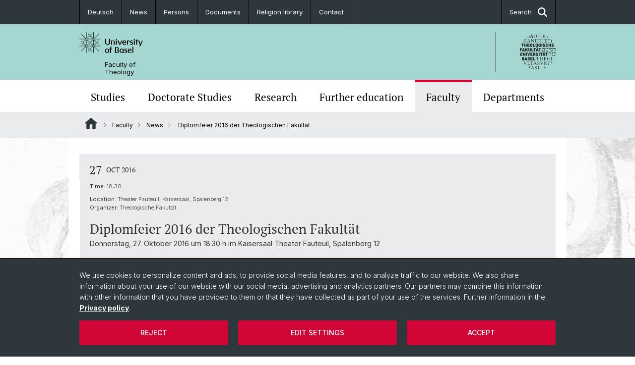

--- FILE ---
content_type: text/html; charset=utf-8
request_url: https://theologie.unibas.ch/en/faculty/news/details-events/diplomfeier-2016-der-theologischen-fakultaet/
body_size: 10387
content:
<!DOCTYPE html> <html lang="en" class="no-js"> <head> <meta charset="utf-8"> <!-- This website is powered by TYPO3 - inspiring people to share! TYPO3 is a free open source Content Management Framework initially created by Kasper Skaarhoj and licensed under GNU/GPL. TYPO3 is copyright 1998-2026 of Kasper Skaarhoj. Extensions are copyright of their respective owners. Information and contribution at https://typo3.org/ --> <title>Diplomfeier 2016 der Theologischen Fakultät | Faculty of Theology | University of Basel</title> <meta name="generator" content="TYPO3 CMS"> <meta name="description" content="Donnerstag, 27. Oktober 2016 um 18.30 h im Kaisersaal Theater Fauteuil, Spalenberg 12"> <meta property="og:title" content="Diplomfeier 2016 der Theologischen Fakultät"> <meta property="og:type" content="article"> <meta property="og:url" content="https://theologie.unibas.ch/en/faculty/news/details-events/diplomfeier-2016-der-theologischen-fakultaet/"> <meta property="og:description" content="Donnerstag, 27. Oktober 2016 um 18.30 h im Kaisersaal Theater Fauteuil, Spalenberg 12"> <meta name="twitter:card" content="summary"> <link rel="stylesheet" href="/_assets/46b9f98715faf6e138efa20803b286a2/Css/Styles.css?1768328738" media="all"> <link rel="stylesheet" href="/_assets/f34691673face4b5c642d176b42916a9/Stylesheet/style.css?1768328738" media="all"> <link href="/resources/assets/easyweb-BqWii40l.css?1768328865" rel="stylesheet" > <style> /*<![CDATA[*/ <!-- /*additionalTSFEInlineStyle*/ body { background-image:url(https://theologie.unibas.ch/fileadmin/background_image/easyWeb_Theolog_Fak_BG_Bild_hell.jpg) } --> /*]]>*/ </style> <script async="async" defer="defer" data-domain="theologie.unibas.ch" src="https://pl.k8s-001.unibas.ch/js/script.js"></script> <script> const storageName = 'klaro'; const translatedButtonTextCookieSettings = 'Customize privacy settings'; const cookieSettingsImgPathDefault = '/_assets/f34691673face4b5c642d176b42916a9/Icons/icon_cookie_settings.svg'; const cookieSettingsImgPathHover = '/_assets/f34691673face4b5c642d176b42916a9/Icons/icon_cookie_settings-hover.svg'; const cookieIconPermanentlyAvailable = '0'; const cookieExpiresAfterDays = 365; let allServiceSettings = []; let consenTypeObj = {}; let serviceSetting = {}; let serviceName = {}; let serviceIsTypeOfConsentMode = false; </script><script type="opt-in" data-type="text/javascript" data-name="matomo-2"> var _paq = window._paq = window._paq || []; _paq.push(["disableCookies"]); _paq.push(['trackPageView']); _paq.push(['enableLinkTracking']); (function() { var u="/"; _paq.push(['setTrackerUrl', u+'matomo.php']); _paq.push(['setSiteId', ]); var d=document, g=d.createElement('script'), s=d.getElementsByTagName('script')[0]; g.type='text/javascript'; g.async=true; g.defer=true; g.src=u+'matomo.js'; s.parentNode.insertBefore(g,s); })(); </script> <meta name="viewport" content="width=device-width, initial-scale=1"> <link rel="apple-touch-icon" sizes="180x180" href="/_assets/c01bf02b2bd1c1858e20237eedffaccd/HtmlTemplate/images/favicon/apple-touch-icon.png"> <link rel="icon" type="image/png" href="/_assets/c01bf02b2bd1c1858e20237eedffaccd/HtmlTemplate/images/favicon/favicon-32x32.png" sizes="32x32"> <link rel="icon" type="image/png" href="/_assets/c01bf02b2bd1c1858e20237eedffaccd/HtmlTemplate/images/favicon/favicon-16x16.png" sizes="16x16"> <link rel="manifest" href="/_assets/c01bf02b2bd1c1858e20237eedffaccd/HtmlTemplate/images/favicon/manifest.json"> <link rel="mask-icon" href="/_assets/c01bf02b2bd1c1858e20237eedffaccd/HtmlTemplate/images/favicon/safari-pinned-tab.svg" color="#88b0ac"> <link rel="shortcut icon" href="/_assets/c01bf02b2bd1c1858e20237eedffaccd/HtmlTemplate/images/favicon/favicon.ico"> <meta name="msapplication-config" content="/_assets/c01bf02b2bd1c1858e20237eedffaccd/HtmlTemplate/images/favicon/browserconfig.xml"> <link rel="canonical" href="https://theologie.unibas.ch/en/faculty/news/details-events/diplomfeier-2016-der-theologischen-fakultaet/"/> <link rel="alternate" hreflang="de-CH" href="https://theologie.unibas.ch/de/fakultaet/aktuell/details-veranstaltungen/diplomfeier-2016-der-theologischen-fakultaet/"/> <link rel="alternate" hreflang="en-US" href="https://theologie.unibas.ch/en/faculty/news/details-events/diplomfeier-2016-der-theologischen-fakultaet/"/> <link rel="alternate" hreflang="x-default" href="https://theologie.unibas.ch/de/fakultaet/aktuell/details-veranstaltungen/diplomfeier-2016-der-theologischen-fakultaet/"/> <!-- VhsAssetsDependenciesLoaded jquery-debounce,easywebFlexcontent --></head> <body class="bg-image-no-repeat"> <noscript> <div style="background: red;padding: 20px;"> <h2 style="color:white;">This site requires JavaScript to work properly.</h2> <h3><a href="https://www.enable-javascript.com/en/" target="_blank">How do I activate JavaScript in this web browser?</a></h3> </div> </noscript> <div class="flex flex-col min-h-screen"> <div class="bg-primary-light d-block header-unibas" x-data="{ showSearch: false }" data-page-component="brand-panel"> <div class="bg-anthracite text-white leading-[1.5625rem] font-normal text-[0.8125rem]"> <div class="lg:mx-auto lg:max-w-container lg:px-content flex flex-col w-full h-full"> <ul class="flex flex-wrap w-full -mt-[1px]"><li class="flex-auto md:flex-initial flex border-r border-t first:border-l border-black"><a class="w-full text-center px-4 py-3 inline-flex items-center justify-center whitespace-nowrap hover:bg-white hover:text-anthracite transition-colors" href="/de/fakultaet/aktuell/details-veranstaltungen/diplomfeier-2016-der-theologischen-fakultaet/">Deutsch</a></li><li class="flex-auto md:flex-initial flex border-r border-t first:border-l border-black" title="News"><a href="/en/faculty/news/" class="w-full text-center px-4 py-3 inline-flex items-center justify-center whitespace-nowrap hover:bg-white hover:text-anthracite transition-colors " > News </a></li><li class="flex-auto md:flex-initial flex border-r border-t first:border-l border-black" title="Persons"><a href="/en/persons-208/" class="w-full text-center px-4 py-3 inline-flex items-center justify-center whitespace-nowrap hover:bg-white hover:text-anthracite transition-colors " > Persons </a></li><li class="flex-auto md:flex-initial flex border-r border-t first:border-l border-black" title="Documents"><a href="/en/documents/" class="w-full text-center px-4 py-3 inline-flex items-center justify-center whitespace-nowrap hover:bg-white hover:text-anthracite transition-colors " > Documents </a></li><li class="flex-auto md:flex-initial flex border-r border-t first:border-l border-black" title="Religion library"><a href="https://ub.unibas.ch/de/ub-religion/" class="w-full text-center px-4 py-3 inline-flex items-center justify-center whitespace-nowrap hover:bg-white hover:text-anthracite transition-colors " target="_blank"> Religion library </a></li><li class="flex-auto md:flex-initial flex border-r border-t first:border-l border-black" title="Contact"><a href="/en/contact/" class="w-full text-center px-4 py-3 inline-flex items-center justify-center whitespace-nowrap hover:bg-white hover:text-anthracite transition-colors " > Contact </a></li> &#x20; &#x20; &#x20; &#x20; &#x20; <li class="flex-auto md:flex-initial flex border-r border-t first:border-l border-black hidden md:flex md:ml-auto md:border-l"><a class="w-full text-center px-4 py-3 inline-flex items-center justify-center whitespace-nowrap hover:bg-white hover:text-anthracite transition-colors" href="javascript:void(0)" role="button" aria-expanded="false" id="searchInputToggle" x-on:click="showSearch = ! showSearch" x-effect="let c=document.getElementById('searchInputToggle');if(showSearch)c.classList.add('opened');else c.classList.remove('opened');" aria-controls="desktop-search"> Search <i class="ml-3 text-[1.175rem] fa-solid fa-search"></i></a></li></ul> </div> </div> <div class="leading-6 bg-primary-light text-gray-darker ease-in-out duration-1000" id="desktop-search" x-cloak x-show="showSearch"> <div class="container-content pb-5 mx-auto w-full h-full leading-6 md:block text-gray-darker"> <form class="main-search" action="https://theologie.unibas.ch/en/search-page/"> <div class="flex relative flex-wrap items-stretch pr-4 pt-5 w-full leading-6 border-b border-solid border-anthracite text-gray-darker"> <label class="sr-only" for="header-search-field">Search</label> <input name="tx_solr[q]" value="" id="header-search-field" class="block overflow-visible relative flex-auto py-4 pr-3 pl-0 m-0 min-w-0 h-16 font-serif italic font-light leading-normal bg-clip-padding bg-transparent roundehidden border-0 cursor-text text-[25px] text-anthracite placeholder-anthracite focus:[box-shadow:none]" placeholder="What are you looking for?"/> <div class="input-group-append"> <button type="submit" class="unibas-search-button"><span class="sr-only">Search</span></button> </div> </div> </form> </div> </div> <div class="relative h-28 bg-primary text-gray-darker"> <div class="flex container-content h-full py-3 md:py-4"> <div class="w-1/2 grow h-full flex items-center pr-3"> <div class="w-full flex flex-col h-full"> <a href="/en/" class="flex-auto flex items-center"> <img xmlns="http://www.w3.org/1999/xhtml" alt="University of Basel" class="h-full max-h-[4.5rem]" src="https://theologie.unibas.ch/_assets/c01bf02b2bd1c1858e20237eedffaccd/Images/Logo_Unibas_BraPan_EN.svg?1768328742"></img> </a> <p class="my-[1rem] pl-[3.2rem] text-[0.8125rem] leading-[0.9375rem] flex items-center min-h-[1.875rem]"> <a class="text-black font-normal" href="/en/">Faculty of <br /> Theology </a> </p> </div> </div> <div class="max-w-1/2 h-full flex items-center justify-end hidden md:flex md:border-l md:border-solid md:border-black pl-12"> <a href="https://theologie.unibas.ch"> <img xmlns="http://www.w3.org/1999/xhtml" class="w-auto h-[4.5rem]" alt="Faculty of Theology" src="https://theologie.unibas.ch/_assets/6e500ddd845d0c07b07972aee0121511/Logos/Logo_Unibas_FakThe_ALL.svg?1768328744"></img> </a> </div> </div> </div> <div x-data="{nav: false, search: false, subnavIsOpen: (true && 0 == 0 && 0)}"> <div class="md:hidden"> <div class="grid grid-cols-2 gap-x-0.5 bg-white w-full text-center"> <a @click.prevent="nav = !nav" class="px-2 py-3 bg-gray-lightest bg-center bg-no-repeat" :class="nav ? 'bg-close' : 'bg-hamburger' " href="#active-sub-nav" role="button" aria-controls="active-sub-nav"> </a> <a @click.prevent="search = !search" class="inline-flex items-center justify-center px-2 py-3 bg-gray-lightest" href="#mobile-search" role="button" aria-controls="mobile-search"> Search <span class="inline-block ml-3 w-7 bg-center bg-no-repeat"> <i class="fa-solid" :class="search ? 'fa-unibas-close' : 'fa-search'"></i> </span> </a> </div> <div x-show="search" x-collapse id="mobile-search" class=""> <form class="form main-search" action="https://theologie.unibas.ch/en/search-page/"> <div class="input-group unibas-search container-content" data-children-count="1"> <div class="flex justify-start border-b border-b-1 border-black mb-4 mt-6"> <label class="sr-only" for="tx-indexedsearch-searchbox-sword_search-smartphone" value="">Search</label> <input type="text" name="tx_solr[q]" value="" id="tx-indexedsearch-searchbox-sword_search-smartphone" class="form-control unibas-search-input font-searchbox bg-transparent text-xl text-black flex-1 border-0 p-0 focus:ring-0" placeholder="What are you looking for?"/> <div class="input-group-append"> <button type="submit" class="unibas-search-button mx-3" name="search[submitButton]" value="" id="tx-indexedsearch-searchbox-button-submit">Search</button> </div> </div> </div> </form> </div> </div> <div class="relative"> <div class="bg-white print:hidden hidden md:block"> <div class="container-content"> <ul class="flex flex-nowrap overflow-hidden w-full" id="main-nav"> <li title="Studies" class="flex-grow flex-shrink-0" x-data="{ open: false }" @mouseover="open = true" @mouseleave="open = false"> <a href="/en/studies/" class="block text-center text-h4 font-serif border-t-5 py-2.5 px-3.5 transition-color ease-in-out duration-400 hover:bg-anthracite hover:text-white hover:border-t-secondary border-t-transparent" target=""> Studies </a> <div class="w-full absolute max-h-0 top-[65px] bg-anthracite text-white font-normal text-left text-xs left-0 transition-all duration-400 ease-in-out overflow-hidden" x-bind:class="open ? 'max-h-screen z-[100]' : 'max-h-0 z-10'"> <ul class="container-content grid grid-cols-3 gap-x-2.5 py-5"> <li class="border-b border-b-gray-2 border-dotted" title="Degree programs"> <a href="/en/studies/degree-programs/" class=" block py-3 px-2.5 transition-colors duration-400 hover:bg-white hover:text-anthracite" target="">Degree programs</a> </li> <li class="border-b border-b-gray-2 border-dotted" title="How to apply"> <a href="/en/studies/how-to-apply/" class=" block py-3 px-2.5 transition-colors duration-400 hover:bg-white hover:text-anthracite" target="">How to apply</a> </li> <li class="border-b border-b-gray-2 border-dotted" title="Courses"> <a href="/en/studies/courses/" class=" block py-3 px-2.5 transition-colors duration-400 hover:bg-white hover:text-anthracite" target="">Courses</a> </li> <li class="border-b border-b-gray-2 border-dotted" title="Prospective students"> <a href="/en/studies/prospective-students/" class=" block py-3 px-2.5 transition-colors duration-400 hover:bg-white hover:text-anthracite" target="">Prospective students</a> </li> <li class="border-b border-b-gray-2 border-dotted" title="Mobility"> <a href="/en/studies/mobility/" class=" block py-3 px-2.5 transition-colors duration-400 hover:bg-white hover:text-anthracite" target="">Mobility</a> </li> <li class="border-b border-b-gray-2 border-dotted" title="Student body"> <a href="/en/studies/student-body/" class=" block py-3 px-2.5 transition-colors duration-400 hover:bg-white hover:text-anthracite" target="">Student body</a> </li> </ul> </div> </li> <li title="Doctorate Studies" class="flex-grow flex-shrink-0" x-data="{ open: false }" @mouseover="open = true" @mouseleave="open = false"> <a href="/en/doctorate-studies/" class="block text-center text-h4 font-serif border-t-5 py-2.5 px-3.5 transition-color ease-in-out duration-400 hover:bg-anthracite hover:text-white hover:border-t-secondary border-t-transparent" target=""> Doctorate Studies </a> <div class="w-full absolute max-h-0 top-[65px] bg-anthracite text-white font-normal text-left text-xs left-0 transition-all duration-400 ease-in-out overflow-hidden" x-bind:class="open ? 'max-h-screen z-[100]' : 'max-h-0 z-10'"> <ul class="container-content grid grid-cols-3 gap-x-2.5 py-5"> <li class="border-b border-b-gray-2 border-dotted" title="Information on doctoral studies"> <a href="/en/doctorate-studies/doktorat-informationsseite/" class=" block py-3 px-2.5 transition-colors duration-400 hover:bg-white hover:text-anthracite" target="">Information on doctoral studies</a> </li> <li class="border-b border-b-gray-2 border-dotted" title="Registration / Deadlines"> <a href="/en/doctorate-studies/registration-/-deadlines/" class=" block py-3 px-2.5 transition-colors duration-400 hover:bg-white hover:text-anthracite" target="">Registration / Deadlines</a> </li> <li class="border-b border-b-gray-2 border-dotted" title="Basel Graduate School of Theology"> <a href="/en/doctorate-studies/basel-graduate-school-of-theologies/" class=" block py-3 px-2.5 transition-colors duration-400 hover:bg-white hover:text-anthracite" target="">Basel Graduate School of Theology</a> </li> <li class="border-b border-b-gray-2 border-dotted" title="Doctoral students at the Faculty of Theology"> <a href="/en/doctorate-studies/doktorierende-der-theologischen-fakultaet/" class=" block py-3 px-2.5 transition-colors duration-400 hover:bg-white hover:text-anthracite" target="">Doctoral students at the Faculty of Theology</a> </li> <li class="border-b border-b-gray-2 border-dotted" title="Support and Funding"> <a href="/en/doctorate-studies/funding-opportunities/" class=" block py-3 px-2.5 transition-colors duration-400 hover:bg-white hover:text-anthracite" target="">Support and Funding</a> </li> <li class="border-b border-b-gray-2 border-dotted" title="Honorary Doctorate"> <a href="/en/faculty/about-the-faculty/awards/" class=" block py-3 px-2.5 transition-colors duration-400 hover:bg-white hover:text-anthracite" target="">Honorary Doctorate</a> </li> </ul> </div> </li> <li title="Research" class="flex-grow flex-shrink-0" x-data="{ open: false }" @mouseover="open = true" @mouseleave="open = false"> <a href="/en/research/" class="block text-center text-h4 font-serif border-t-5 py-2.5 px-3.5 transition-color ease-in-out duration-400 hover:bg-anthracite hover:text-white hover:border-t-secondary border-t-transparent" target=""> Research </a> <div class="w-full absolute max-h-0 top-[65px] bg-anthracite text-white font-normal text-left text-xs left-0 transition-all duration-400 ease-in-out overflow-hidden" x-bind:class="open ? 'max-h-screen z-[100]' : 'max-h-0 z-10'"> <ul class="container-content grid grid-cols-3 gap-x-2.5 py-5"> <li class="border-b border-b-gray-2 border-dotted" title="Research Data Management"> <a href="/en/research/research-data-management/" class=" block py-3 px-2.5 transition-colors duration-400 hover:bg-white hover:text-anthracite" target="">Research Data Management</a> </li> <li class="border-b border-b-gray-2 border-dotted" title="Research Areas"> <a href="/en/research/research-areas/" class=" block py-3 px-2.5 transition-colors duration-400 hover:bg-white hover:text-anthracite" target="">Research Areas</a> </li> <li class="border-b border-b-gray-2 border-dotted" title="Research Projects"> <a href="/en/research/research-projects/" class=" block py-3 px-2.5 transition-colors duration-400 hover:bg-white hover:text-anthracite" target="">Research Projects</a> </li> <li class="border-b border-b-gray-2 border-dotted" title="Research Networks"> <a href="/en/research/research-networks/" class=" block py-3 px-2.5 transition-colors duration-400 hover:bg-white hover:text-anthracite" target="">Research Networks</a> </li> <li class="border-b border-b-gray-2 border-dotted" title="Habilitation"> <a href="/en/research/habilitation/" class=" block py-3 px-2.5 transition-colors duration-400 hover:bg-white hover:text-anthracite" target="">Habilitation</a> </li> <li class="border-b border-b-gray-2 border-dotted" title="Funding Programs"> <a href="/en/research/funding-programs/" class=" block py-3 px-2.5 transition-colors duration-400 hover:bg-white hover:text-anthracite" target="">Funding Programs</a> </li> <li class="border-b border-b-gray-2 border-dotted" title="Publications"> <a href="/en/faculty/publications/" class=" block py-3 px-2.5 transition-colors duration-400 hover:bg-white hover:text-anthracite" target="">Publications</a> </li> </ul> </div> </li> <li title="Further education" class="flex-grow flex-shrink-0" x-data="{ open: false }" @mouseover="open = true" @mouseleave="open = false"> <a href="/en/further-education/" class="block text-center text-h4 font-serif border-t-5 py-2.5 px-3.5 transition-color ease-in-out duration-400 hover:bg-anthracite hover:text-white hover:border-t-secondary border-t-transparent" target=""> Further education </a> </li> <li title="Faculty" class="flex-grow flex-shrink-0" x-data="{ open: false }" @mouseover="open = true" @mouseleave="open = false"> <a href="/en/faculty/" class="block text-center text-h4 font-serif border-t-5 py-2.5 px-3.5 transition-color ease-in-out duration-400 hover:bg-anthracite hover:text-white hover:border-t-secondary border-t-secondary bg-gray-lightest" target=""> Faculty </a> </li> <li title="Departments" class="flex-grow flex-shrink-0" x-data="{ open: false }" @mouseover="open = true" @mouseleave="open = false"> <a href="/en/departments/" class="block text-center text-h4 font-serif border-t-5 py-2.5 px-3.5 transition-color ease-in-out duration-400 hover:bg-anthracite hover:text-white hover:border-t-secondary border-t-transparent" target=""> Departments </a> </li> </ul> </div> </div> <div class="font-normal bg-gray-lightest mobile-sub-nav-main" id="active-sub-nav"> <div class="flex flex-col container-content"> <template x-if="window.innerWidth >= 768 || 4 >= 2"> <nav class="order-2 text-2xs flex justify-between py-3"> <ol class="unibas-breadcrumb flex flex-row flex-wrap px-3 self-center"> <li class="leading-7 pr-2.5 " > <a class="mr-1" href="/en/" class="home">Website Root</a> </li> <li class="leading-7 pr-2.5 " > <a class="before:pr-3 text-breadcrumb unibas-breadcrumb-item" href="/en/faculty/" target="">Faculty</a> </li> <li class="leading-7 pr-2.5 " > <a class="before:pr-3 text-breadcrumb unibas-breadcrumb-item" href="/en/faculty/news/" target="">News</a> </li> <li class="leading-7 pr-2.5 active" aria-current="page"> <span class="before:pr-3 text-breadcrumb unibas-breadcrumb-item"> Diplomfeier 2016 der Theologischen Fakultät </span> </li> </ol> </nav> </template> <div class="order-1 text-h4 leading-snug font-serif md:hidden print:hidden " x-show="nav" x-collapse> <ul x-data="{openChildUid: 0}" class="border-t border-t-white mb-4 md:px-1 md:grid md:grid-cols-3 md:gap-x-2.5 md:pt-5 md:mt-4 md:mb-0"> <li class="border-b border-b-white" title="Studies"> <span class="flex items-center justify-between"> <a href="/en/studies/" class="flex-auto py-3 px-5" target="">Studies</a> <button class="px-4 py-2 ml-2" x-on:click.prevent="openChildUid = (openChildUid !== 140 ? 140 : 0)"> <span class="block transition-transform duration-300 ease-out" :class="openChildUid == 140 ? 'rotate-180' : ''"> <i class="fa-solid fa-angle-down"></i> </span> </button> </span> <ul class="bg-white font-sans font-normal text-xs" x-show="openChildUid == 140" x-collapse> <li class="border-b border-b-gray-lightest last:border-b-0"> <a href="/en/studies/degree-programs/" class="block px-5 py-3" target="" title="Degree programs">Degree programs</a> </li> <li class="border-b border-b-gray-lightest last:border-b-0"> <a href="/en/studies/how-to-apply/" class="block px-5 py-3" target="" title="How to apply">How to apply</a> </li> <li class="border-b border-b-gray-lightest last:border-b-0"> <a href="/en/studies/courses/" class="block px-5 py-3" target="" title="Courses">Courses</a> </li> <li class="border-b border-b-gray-lightest last:border-b-0"> <a href="/en/studies/prospective-students/" class="block px-5 py-3" target="" title="Prospective students">Prospective students</a> </li> <li class="border-b border-b-gray-lightest last:border-b-0"> <a href="/en/studies/mobility/" class="block px-5 py-3" target="" title="Mobility">Mobility</a> </li> <li class="border-b border-b-gray-lightest last:border-b-0"> <a href="/en/studies/student-body/" class="block px-5 py-3" target="" title="Student body">Student body</a> </li> </ul> </li> <li class="border-b border-b-white" title="Doctorate Studies"> <span class="flex items-center justify-between"> <a href="/en/doctorate-studies/" class="flex-auto py-3 px-5" target="">Doctorate Studies</a> <button class="px-4 py-2 ml-2" x-on:click.prevent="openChildUid = (openChildUid !== 142 ? 142 : 0)"> <span class="block transition-transform duration-300 ease-out" :class="openChildUid == 142 ? 'rotate-180' : ''"> <i class="fa-solid fa-angle-down"></i> </span> </button> </span> <ul class="bg-white font-sans font-normal text-xs" x-show="openChildUid == 142" x-collapse> <li class="border-b border-b-gray-lightest last:border-b-0"> <a href="/en/doctorate-studies/doktorat-informationsseite/" class="block px-5 py-3" target="" title="Information on doctoral studies">Information on doctoral studies</a> </li> <li class="border-b border-b-gray-lightest last:border-b-0"> <a href="/en/doctorate-studies/registration-/-deadlines/" class="block px-5 py-3" target="" title="Registration / Deadlines">Registration / Deadlines</a> </li> <li class="border-b border-b-gray-lightest last:border-b-0"> <a href="/en/doctorate-studies/basel-graduate-school-of-theologies/" class="block px-5 py-3" target="" title="Basel Graduate School of Theology">Basel Graduate School of Theology</a> </li> <li class="border-b border-b-gray-lightest last:border-b-0"> <a href="/en/doctorate-studies/doktorierende-der-theologischen-fakultaet/" class="block px-5 py-3" target="" title="Doctoral students at the Faculty of Theology">Doctoral students at the Faculty of Theology</a> </li> <li class="border-b border-b-gray-lightest last:border-b-0"> <a href="/en/doctorate-studies/funding-opportunities/" class="block px-5 py-3" target="" title="Support and Funding">Support and Funding</a> </li> <li class="border-b border-b-gray-lightest last:border-b-0"> <a href="/en/faculty/about-the-faculty/awards/" class="block px-5 py-3" target="" title="Honorary Doctorate">Honorary Doctorate</a> </li> </ul> </li> <li class="border-b border-b-white" title="Research"> <span class="flex items-center justify-between"> <a href="/en/research/" class="flex-auto py-3 px-5" target="">Research</a> <button class="px-4 py-2 ml-2" x-on:click.prevent="openChildUid = (openChildUid !== 143 ? 143 : 0)"> <span class="block transition-transform duration-300 ease-out" :class="openChildUid == 143 ? 'rotate-180' : ''"> <i class="fa-solid fa-angle-down"></i> </span> </button> </span> <ul class="bg-white font-sans font-normal text-xs" x-show="openChildUid == 143" x-collapse> <li class="border-b border-b-gray-lightest last:border-b-0"> <a href="/en/research/research-data-management/" class="block px-5 py-3" target="" title="Research Data Management">Research Data Management</a> </li> <li class="border-b border-b-gray-lightest last:border-b-0"> <a href="/en/research/research-areas/" class="block px-5 py-3" target="" title="Research Areas">Research Areas</a> </li> <li class="border-b border-b-gray-lightest last:border-b-0"> <a href="/en/research/research-projects/" class="block px-5 py-3" target="" title="Research Projects">Research Projects</a> </li> <li class="border-b border-b-gray-lightest last:border-b-0"> <a href="/en/research/research-networks/" class="block px-5 py-3" target="" title="Research Networks">Research Networks</a> </li> <li class="border-b border-b-gray-lightest last:border-b-0"> <a href="/en/research/habilitation/" class="block px-5 py-3" target="" title="Habilitation">Habilitation</a> </li> <li class="border-b border-b-gray-lightest last:border-b-0"> <a href="/en/research/funding-programs/" class="block px-5 py-3" target="" title="Funding Programs">Funding Programs</a> </li> <li class="border-b border-b-gray-lightest last:border-b-0"> <a href="/en/faculty/publications/" class="block px-5 py-3" target="" title="Publications">Publications</a> </li> </ul> </li> <li class="border-b border-b-white" title="Further education"> <span class="flex items-center justify-between"> <a href="/en/further-education/" class="flex-auto py-3 px-5" target="">Further education</a> </span> </li> <li class="border-b border-b-white" title="Faculty"> <span class="flex items-center justify-between"> <a href="/en/faculty/" class="flex-auto py-3 px-5" target="">Faculty</a> <button class="px-4 py-2 ml-2" x-on:click.prevent="openChildUid = (openChildUid !== 145 ? 145 : 0)"> <span class="block transition-transform duration-300 ease-out" :class="openChildUid == 145 ? 'rotate-180' : ''"> <i class="fa-solid fa-angle-down"></i> </span> </button> </span> <ul class="bg-white font-sans font-normal text-xs" x-show="openChildUid == 145" x-collapse> <li class="border-b border-b-gray-lightest last:border-b-0"> <a href="/en/faculty/news/" class="block px-5 py-3" target="" title="News">News</a> </li> <li class="border-b border-b-gray-lightest last:border-b-0"> <a href="/en/faculty/services/" class="block px-5 py-3" target="" title="Services">Services</a> </li> <li class="border-b border-b-gray-lightest last:border-b-0"> <a href="/en/faculty/about-the-faculty/" class="block px-5 py-3" target="" title="Organization">Organization</a> </li> <li class="border-b border-b-gray-lightest last:border-b-0"> <a href="/en/faculty/about-the-faculty/awards/" class="block px-5 py-3" target="" title="Awards">Awards</a> </li> <li class="border-b border-b-gray-lightest last:border-b-0"> <a href="/en/faculty/about-the-faculty/graduation-ceremonies/" class="block px-5 py-3" target="" title="Graduation Ceremonies">Graduation Ceremonies</a> </li> <li class="border-b border-b-gray-lightest last:border-b-0"> <a href="/en/faculty/alumnitheologie/" class="block px-5 py-3" target="" title="AlumniTheologie">AlumniTheologie</a> </li> <li class="border-b border-b-gray-lightest last:border-b-0"> <a href="/en/faculty/leuenberg-faculty-retreat/" class="block px-5 py-3" target="" title="Leuenberg Faculty Retreat">Leuenberg Faculty Retreat</a> </li> <li class="border-b border-b-gray-lightest last:border-b-0"> <a href="/en/faculty/lecture-series/" class="block px-5 py-3" target="" title="Lecture Series">Lecture Series</a> </li> <li class="border-b border-b-gray-lightest last:border-b-0"> <a href="/en/faculty/center-for-religion-economics-and-politics/" class="block px-5 py-3" target="" title="Center for Religion, Economics and Politics">Center for Religion, Economics and Politics</a> </li> <li class="border-b border-b-gray-lightest last:border-b-0"> <a href="/en/faculty/theologische-zeitschrift/" class="block px-5 py-3" target="" title="Theologische Zeitschrift">Theologische Zeitschrift</a> </li> <li class="border-b border-b-gray-lightest last:border-b-0"> <a href="/en/faculty/history/" class="block px-5 py-3" target="" title="History">History</a> </li> </ul> </li> <li class="border-b border-b-white" title="Departments"> <span class="flex items-center justify-between"> <a href="/en/departments/" class="flex-auto py-3 px-5" target="">Departments</a> </span> </li> </ul> </div> </div> </div> </div> </div> </div> <!--TYPO3SEARCH_begin--> <div class="flex-1 pt-8" data-page-width="standard" data-spacing-children="normal"> <section id="c2715" class="unibas-container pt-spacing-inherit first:pt-0 pb-spacing-inherit last:pb-0 bg-container-bg bg-[image:var(--bg-image,none)] bg-cover " data-container-type="1column-normal" ><div class="unibas-container__body px-container-spacing-inner" ><div class="flex flex-col " ><div class=" "><div id="c2713" class="frame frame-default frame-type-news_newsdetail frame-layout-0 pt-spacing-inherit first:pt-0 pb-spacing-inherit last:pb-0 text-theme-text " data-container-type="1column-normal" data-type="news-newsdetail" ><div class="event_page"><div class="article" itemscope="itemscope" itemtype="http://schema.org/Article"><div class="unibas-element unibas-eventdetail-container w-100 rounded-0" data-object="event-detail-container"><div class="flex flex-col @md:flex-row bg-gray-lightest divide-x divide-white font-sans *:px-5 *:py-2 @max-md:first:pt-3 @max-md:last:pb-6 @md:*:py-4 pt-3" data-tone="yin" data-theme="gray-lightest"><div class="flex flex-row @md:flex-col items-center @md:items-start @md:w-2/12 @3xl:w-1/12 shrink-0 font-serif uppercase @max-md:!pb-1"><span class="text-lg @md:text-xl mr-2 @md:mr-0 leading-none"> 27 </span><span class="text-xs leading-4"> Oct 2016 </span></div><div class="@md:w-3/12 @3xl:w-3/12 shrink-0 space-y-3 block"><span class="font-sans @md:font-serif text-3xs @md:text-xl leading-none block"><strong class="@md:hidden">Time:</strong> 18:30 </span><div class="text-3xs font-sans"><p><strong class="inline-block @md:hidden">Location:</strong> Theater Fauteuil, Kaisersaal, Spalenberg 12 </p><p class="mt-0"><strong>Organizer:</strong><br class="hidden @md:block"/> Theologische Fakultät </p></div></div><div class="flex flex-col flex-auto gap-y-2"><h2 class="my-0">Diplomfeier 2016 der Theologischen Fakultät</h2><p class="teaser mt-0"><strong>Donnerstag, 27. Oktober 2016 um 18.30 h im Kaisersaal Theater Fauteuil, Spalenberg 12</strong></p><div class="mt-6 mb-4 @container"></div><div class="pt-2 ce-bodytext"></div><div class="unibas-element unibas-linkbox p-3 bg-white mt-4"><ul class="unibas-linkbox-list divide-y divide-gray-light divide-dotted font-normal"><li class="flex justify-between text-2xs hover:bg-theme-linkbox-item-bg hover:text-theme-text-invert transition-colors"><a href="/fileadmin/user_upload/theologie/08_EVENTS/2013-2020/2016/Webversion_Diplomfeier_16_Einladung.pdf" target="_blank" class="flex items-center w-full px-3 py-4 md:min-h-[4.75rem] justify-between"> Webversion_Diplomfeier_16_Einladung.pdf (PDF, 238.15 KB) <svg xmlns="http://www.w3.org/2000/svg" height="14" viewBox="0 0 14 10"><g fill="currentColor"><path d="M6.988 7.803L1 1.591l.506-.513 5.48 5.685L12.49 1l.509.51-6.012 6.293zM1.723 9.27h10.584V10H1.723v-.73z"></path></g></svg></a></li></ul></div><p><br /> Export event as <a title="Diplomfeier 2016 der Theologischen Fakultät" href="/en/faculty/news/details-events/2713/diplomfeier-2016-der-theologischen-fakultaet.ics"> iCal </a></p></div></div></div></div></div><div class="mt-7"><p><a href="javascript:history.go(-1);"> Back </a></p></div></div></div></div></div></section> <div class="fixed top-0 left-0 -z-50 h-screen w-full flex"> <div class="w-[var(--page-width)] bg-white mx-auto"></div> </div> </div> <!--TYPO3SEARCH_end--> <div class="bg-anthracite block py-8 lg:pb-4 text-2xs text-white mt-16" data-page-component="footer"> <div class="container max-w-container standard px-content"> <div class="flex flex-col md:flex-row space-y-6 md:space-x-6 md:space-y-0 print:hidden"> <div class="md:w-8/12 lg:w-9/12 flex flex-col gap-y-4"> <p class="text-sm mb-0">Quick Links</p> <div class="lg:grid lg:grid-cols-3 gap-y-4 md:gap-y-0 gap-x-4 text-footer-links"> <ul class="font-normal"> <li title="Courses Theology" class="mb-3 pb-1"> <a href="https://vorlesungsverzeichnis.unibas.ch/de/recherche?hid=1000,75907,80517,80518,80519,80520,80521,80522,80523,80524,80525,80526,80527,80528,80530,80531,80533,80534,80535,80536,80537,80538,80539,80540,19313,140742,257968,258006,258007,258008,258009,258010,258011,88082,88101,88103,88104,88105,88106,88107,88108,88109,88110,88111,88114,233092,233093,233097,233098,233099,233100,233101,233102,233103,233104,233105,233106,233107,233108,140742,233094,233097,233098,233099,233100,233101,233102,233103,233104,233105,233106,233107,233108,233109,233095,233111,233112,233113,233114,233115,233116,233117,157845,157846,331716,331717,331881,331718,331881&amp;search=1&amp;HEARER=0&amp;periode=2024004&amp;search=1" target="_blank" rel="noreferrer">Courses Theology</a> </li> <li title="Theological Studies in Switzerland" class="mb-3 pb-1"> <a href="http://www.theologiestudium.ch/" target="_blank" rel="noreferrer">Theological Studies in Switzerland</a> </li> <li title="Course directory" class="mb-3 pb-1"> <a href="http://www.unibas.ch/en/Studies/Course-Directory.html" target="_blank" rel="noreferrer">Course directory</a> </li> </ul> <ul class="font-normal"> <li title="Online Services" class="mb-3 pb-1"> <a href="http://portal.login.unibas.ch/en/home/" target="_blank" rel="noreferrer">Online Services</a> </li> <li title="UniPrint (Copy, Print)" class="mb-3 pb-1"> <a href="https://its.unibas.ch/de/anleitungen/drucken-scannen/scannen/" target="_blank" rel="noreferrer">UniPrint (Copy, Print)</a> </li> <li title="IT-Services" class="mb-3 pb-1"> <a href="https://its.unibas.ch/de/" target="_blank" rel="noreferrer">IT-Services</a> </li> </ul> <ul class="font-normal"> <li title="Theologische Zeitschrift" class="mb-3 pb-1"> <a href="/en/faculty/theologische-zeitschrift/">Theologische Zeitschrift</a> </li> <li title="Karl Barth Center" class="mb-3 pb-1"> Karl Barth Center </li> <li title="Frey-Grynaeic Institute" class="mb-3 pb-1"> <a href="http://freygrynaeum.unibas.ch/home/" target="_blank" rel="noreferrer">Frey-Grynaeic Institute</a> </li> </ul> </div> </div> <div class="md:w-4/12 lg:w-3/12 flex flex-col gap-y-4"> <p class="text-sm mb-0">Social Media</p> <ul class="font-serif text-[0.95rem]"> <li class="mt-4 first:mt-0" title="Theological Faculty"> <a class="flex w-fit items-center group hover:underline" target="_blank" href="https://www.instagram.com/thf_unibasel/"> <span class="inline-flex items-center justify-center mr-5 w-12 h-12 p-2.5 text-black bg-anthracite-light text-white group-hover:bg-[#D93175] transition-colors duration-400"> <i class="h-full fa-brands fa-instagram"></i> </span> Theological Faculty </a> </li> <li class="mt-4 first:mt-0" title="Center for Jewish Studies"> <a class="flex w-fit items-center group hover:underline" target="_blank" href="https://www.facebook.com/ZJS.Basel?fref=ts"> <span class="inline-flex items-center justify-center mr-5 w-12 h-12 p-2.5 text-black bg-anthracite-light text-white group-hover:bg-[#3C5997] transition-colors duration-400"> <i class="h-full fa-brands fa-facebook-f"></i> </span> Center for Jewish Studies </a> </li> <li class="mt-4 first:mt-0" title="ZRWP"> <a class="flex w-fit items-center group hover:underline" target="_blank" href="https://www.facebook.com/ZRWP.ch/"> <span class="inline-flex items-center justify-center mr-5 w-12 h-12 p-2.5 text-black bg-anthracite-light text-white group-hover:bg-[#3C5997] transition-colors duration-400"> <i class="h-full fa-brands fa-facebook-f"></i> </span> ZRWP </a> </li> </ul> </div> </div> <ul class="flex flex-col sm:flex-row sm:flex-wrap pt-10 lg:pt-4 text-footer-links font-normal"> <li class="list-item" title="University of Basel"> <a target="_blank" href="https://unibas.ch/">&copy; University of Basel</a> </li> <li class="list-item pt-2 sm:pt-0 sm:pb-3.5 pl-3.5 sm:before:content-['/'] sm:before:pr-3.5" title="Privacy Policy"> <a href="/en/datenschutzerklaerung/">Privacy Policy</a> </li> <li class="list-item pt-2 sm:pt-0 sm:pb-3.5 pl-3.5 sm:before:content-['/'] sm:before:pr-3.5" title="Theological Faculty"> <a href="/en/">Theological Faculty</a> </li> <li class="list-item pt-2 sm:pt-0 sm:pb-3.5 pl-3.5 sm:before:content-['/'] sm:before:pr-3.5" title="Masthead and contact"> <a href="/en/mastheadandcontact/">Masthead and contact</a> </li> <li class="list-item pt-2 sm:pt-0 sm:pb-3.5 pl-3.5 sm:before:content-['/'] sm:before:pr-3.5" title="Cookies"> <a class="js-showConsentModal" href="#">Cookies</a> </li> </ul> </div> </div> <html data-namespace-typo3-fluid="true"> <body> <script> var _paq = _paq || []; /* tracker methods like "setCustomDimension" should be called before "trackPageView" */ _paq.push(["setDocumentTitle", document.domain + "/" + document.title]); _paq.push(['trackPageView']); _paq.push(['enableLinkTracking']); (function() { var u="//piwik02.web-analytics.ch/"; _paq.push(['setTrackerUrl', u+'piwik.php']); _paq.push(['setSiteId', 142]); var d=document, g=d.createElement('script'), s=d.getElementsByTagName('script')[0]; g.type='text/javascript'; g.async=true; g.defer=true; g.src=u+'piwik.js'; s.parentNode.insertBefore(g,s); })(); </script> </body> </div> <a href="#top" class="fixed right-0 bottom-20 inline-flex items-center bg-gray-lightest p-3 xl:p-4" title="To top" x-data="toTopButton" x-show="isVisible" x-on:click.prevent="scrollToTop" x-transition:enter="transition ease-out duration-300" x-transition:enter-start="opacity-0 translate-x-12" x-transition:enter-end="opacity-100 translate-x-0" x-transition:leave="transition ease-in duration-300" x-transition:leave-start="opacity-100 translate-x-0" x-transition:leave-end="opacity-0 translate-x-12"> <span class="mr-2">To top</span> <i class="fa-solid fa-chevron-up"></i> </a> <div class="tx-we-cookie-consent" role="dialog" aria-modal="true" aria-label="Privacy settings"> <div id="klaro"></div> </div> <script src="/_assets/46b9f98715faf6e138efa20803b286a2/Javascript/clipboard.min.js?1768328738"></script> <script src="/_assets/46b9f98715faf6e138efa20803b286a2/Javascript/app.js?1768328738"></script> <script src="/_assets/f34691673face4b5c642d176b42916a9/JavaScript/Controller/ConsentController.js?1768328744"></script> <script src="/_assets/f34691673face4b5c642d176b42916a9/JavaScript/HoverCookie/ConsentCookieSettings.js?1768328738"></script> <script type="module" src="/resources/assets/easyweb-COFkWEU1.js?1768328865"></script> <script>var klaroConfig = {"acceptAll":true,"additionalClass":"","cookieDomain":"","cookieExpiresAfterDays":"365","default":false,"elementID":"klaro","groupByPurpose":false,"hideDeclineAll":false,"hideLearnMore":false,"htmlTexts":true,"lang":"en","mustConsent":false,"poweredBy":"https:\/\/consent.websedit.de","privacyPolicy":"https:\/\/theologie.unibas.ch\/en\/datenschutzerklaerung\/","storageMethod":"cookie","storageName":"klaro","stylePrefix":"klaro we_cookie_consent","testing":false,"consentMode":true,"consentModev2":true,"translations":{"en":{"consentModal":{"title":"Privacy settings","description":"You can specify your privacy settings below."},"privacyPolicy":{"text":"Detailed information and how you can withdraw your consent at any time can be found in our {privacyPolicy}.","name":"Privacy policy"},"consentNotice":{"description":"We use cookies to personalize content and ads, to provide social media features, and to analyze traffic to our website. We also share information about your use of our website with our social media, advertising and analytics partners. Our partners may combine this information with other information that you have provided to them or that they have collected as part of your use of the services. Further information in the \u003Ca href=\"https:\/\/theologie.unibas.ch\/en\/datenschutzerklaerung\/\"\u003EPrivacy policy\u003C\/a\u003E.","changeDescription":"Since your last visit there have been changes to the privacy settings. Please update your settings.","learnMore":"Edit settings"},"contextualConsent":{"acceptOnce":"Yes","acceptAlways":"Always","description":"Do you want to load external content supplied by {title}?"},"service":{"disableAll":{"title":"Accept all","description":"You have the right to revoke your consent at any time, either individually or in its entirety. If consents to data processing are revoked, the data that were legally collected up to the revocation can still be processed by the provider."},"optOut":{"title":"(Opt-Out)","description":"This application is loaded by default (but you can disable it)"},"required":{"title":"(always necessary)","description":"This application is always required"},"purpose":"Purpose","purposes":"Purposes"},"purposes":{"unknown":"Not assigned"},"ok":"Accept","save":"Save settings","acceptAll":"Accept all","acceptSelected":"Accept selected","decline":"Reject","close":"Close","openConsent":"Customize privacy settings","poweredBy":"Provided by websedit"}},"services":[]}</script><script> klaroConfig.services.push({ name: 'youtube', title: 'YouTube', description: '<p>This cookie allows us to embed YouTube videos on our website and track usage metrics.</p>', default: true, defaultIfNoConsent: true, required: false, optOut: false, translations: {'en':{'title':'YouTube'}}, purposes: ['unknown'], cookies: [], callback: ConsentApp.consentChanged, ownCallback:'', gtm:{trigger:'',variable:''} }); </script><script> klaroConfig.services.push({ name: 'vimeo', title: 'Vimeo', description: '<p>This cookie enables Vimeo videos to be played on our site and collects video interaction data.</p>', default: true, defaultIfNoConsent: true, required: false, optOut: false, translations: {'en':{'title':'Vimeo'}}, purposes: ['unknown'], cookies: [], callback: ConsentApp.consentChanged, ownCallback:'', gtm:{trigger:'',variable:''} }); </script><script> klaroConfig.services.push({ name: 'other-5', title: 'SoundCloud', description: '<p>This cookie allows us to embed SoundCloud audio files and track listening metrics.</p>', default: true, defaultIfNoConsent: true, required: false, optOut: false, translations: {'en':{'title':'SoundCloud'}}, purposes: ['unknown'], cookies: [], callback: ConsentApp.consentChanged, ownCallback:'', gtm:{trigger:'',variable:''} }); </script><script> klaroConfig.services.push({ name: 'other-4', title: 'SwitchTube', description: '<p>This cookie supports the integration of SwitchTube videos on our site and tracks video plays.</p>', default: true, defaultIfNoConsent: true, required: false, optOut: false, translations: {'en':{'title':'SwitchTube'}}, purposes: ['unknown'], cookies: [], callback: ConsentApp.consentChanged, ownCallback:'', gtm:{trigger:'',variable:''} }); </script><script> klaroConfig.services.push({ name: 'other-3', title: 'Panopto', description: '<p>This cookie enables the embedding of Panopto videos on our website and tracks video plays.</p>', default: true, defaultIfNoConsent: true, required: false, optOut: false, translations: {'en':{'title':'Panopto'}}, purposes: ['unknown'], cookies: [], callback: ConsentApp.consentChanged, ownCallback:'', gtm:{trigger:'',variable:''} }); </script><script> klaroConfig.services.push({ name: 'matomo-2', title: 'Matomo', description: '<p>This cookie is used for collecting website analytics data to help improve the user experience.</p>', default: true, defaultIfNoConsent: true, required: false, optOut: false, translations: {'en':{'title':'Matomo'}}, purposes: ['unknown'], cookies: [], callback: ConsentApp.consentChanged, ownCallback:'', gtm:{trigger:'',variable:''} }); </script><script> klaroConfig.services.push({ name: 'other-1', title: 'Plausible analytics', description: '<p>This cookie is used for collecting website analytics data to help improve the user experience.</p>', default: true, defaultIfNoConsent: true, required: false, optOut: false, translations: {'en':{'title':'Plausible analytics'}}, purposes: ['unknown'], cookies: [], callback: ConsentApp.consentChanged, ownCallback:'', gtm:{trigger:'',variable:''} }); </script><script src="/_assets/f34691673face4b5c642d176b42916a9/Library/klaro/klaro.js"></script> <script type="text/javascript" src="/typo3temp/assets/vhs/vhs-assets-52f024c61a0d6a515dc137603d9faeaa.js"></script>
<link rel="stylesheet" href="/typo3temp/assets/vhs/vhs-assets-7839eae36d13d2fdb100de063f654206.css" /></body> </html>